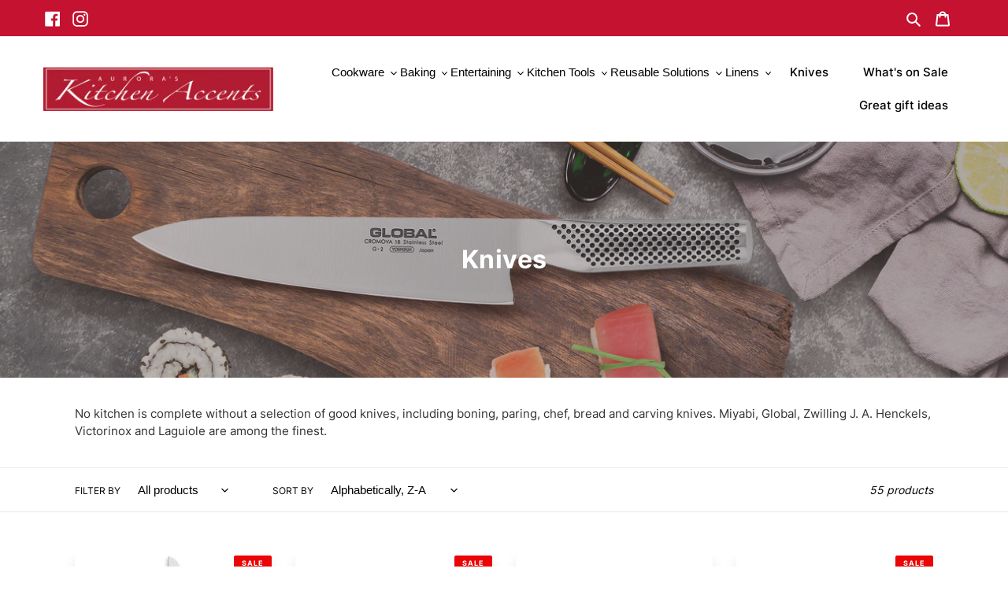

--- FILE ---
content_type: text/css
request_url: https://auroraskitchenaccents.ca/cdn/shop/t/1/assets/custom.css?v=14138953963354459641600303868
body_size: 3278
content:
body{font-family:Inter,sans-serif}.announcement-bar__message{padding:10px 22px 10px 55px;font-size:15px;font-weight:400}header.site-header,.site-header__mobile-nav{background:transparent;border:none}.announcement-bar{display:-webkit-box;display:-ms-flexbox;display:flex;-webkit-box-pack:justify;-ms-flex-pack:justify;justify-content:space-between;border:none}.site-header__icon .icon-search{margin:0}.announce-right.text-right{display:-webkit-box;display:-ms-flexbox;display:flex;-webkit-box-align:center;-ms-flex-align:center;align-items:center;padding-right:60px}.announce-right .btn--link,.btn--link:hover{color:#fff}.site-nav a{color:#000;padding:10px 20px;font-weight:500}.site-nav a span{border:none}.site-nav a:hover{color:#750c09}.site-header__cart{color:#fff}.site-footer-item-tall{height:auto;margin:0}.site-footer-item-tall>div{text-align:center}hr.site-footer__hr{display:none}footer.site-footer{padding-bottom:0;background:#820906}footer .full-width{padding:16px;background:#670300;color:#fff}.site-footer p,.site-footer__linklist-item a,.site-footer__rte a,.site-footer h4,.site-footer small,.site-footer__copyright-content a,.site-footer__newsletter-error,.site-footer__social-icons .social-icons__link{color:#fff!important}.site-header__logo-image img{max-width:100%!important}.site-header__logo-image{max-width:300px!important}div#shopify-section-feature-columns{background:#fff;padding-top:40px}div#shopify-section-1599044182348{position:relative;padding-bottom:0}div#shopify-section-1599044182348:after{content:"";background:url(/cdn/shop/files/banner-before.png?v=1599050821);height:122px;width:100%;position:absolute;bottom:0;left:0;background-size:cover;background-repeat:no-repeat;pointer-events:none}header .site-header__icons{width:100px;display:none!important}nav#AccessibleNav{width:75%}.site-nav{text-align:right}header svg.icon.icon-cart{position:relative;bottom:2px;right:2px}h2.h1.mega-title.slideshow__title>span:first-child{font-family:SnellRoundhand,sans-serif;font-size:69px;line-height:90px}h2.h1.mega-title.slideshow__title>span{display:block}h2.h1.mega-title.slideshow__title>span:nth-child(2){font-size:65px;line-height:100px}h2.h1.mega-title.slideshow__title>span:last-child{font-size:38px;line-height:60px;font-weight:400}.slideshow__title{padding:0 30px 40px;text-shadow:none}.slideshow__overlay:before{background-color:#000}div#shopify-section-feature-columns .grid__item>*:not(style){display:block;width:100%;margin:0;max-width:100%;padding:0 25px}div#shopify-section-feature-columns .feature-row__image-wrapper .feature-row__image{position:static}div#shopify-section-feature-columns .feature-row__image-wrapper>div{padding:30px 0 0!important}div#shopify-section-feature-columns .grid__item>h3{padding-top:30px;padding-bottom:20px;font-weight:500;text-transform:uppercase;color:#820a07}div#shopify-section-feature-columns .grid__item>.rte-setting{padding-bottom:30px}div#shopify-section-feature-columns .grid--flush-bottom>.grid__item{padding:0;margin:0 20px 70px;background:#f7f8f8;-webkit-box-shadow:0 9px 9px rgb(244 244 244);box-shadow:0 9px 9px #f4f4f4}div#shopify-section-feature-columns .grid{display:-webkit-box;display:-ms-flexbox;display:flex;-webkit-box-pack:justify;-ms-flex-pack:justify;justify-content:space-between}.slideshow__btn{background:#c51230;font-weight:400;font-size:18px;padding:5px 40px;border-radius:30px}.section-header h2,div#shopify-section-1599557825395 h2,div#shopify-section-1599559363190 h2{color:#750c09;font-size:36px;text-transform:capitalize;font-family:Inter,sans-serif;font-weight:600;display:inline-block;padding-bottom:5px;position:relative;letter-spacing:-.6px}h1,.h1,h2,.h2,h3,.h3,h4,.h4,h5,.h5,h6,.h6{font-family:Inter,sans-serif;letter-spacing:.5px}.section-header h2:after,div#shopify-section-1599559363190 h2:after{content:"";width:50%;height:4px;background:#c51230;position:absolute;bottom:-15px;left:0;right:0;margin:auto;border-radius:20px}div#shopify-section-1599557825395 p,div#shopify-section-1599559363190 p,div#shopify-section-1599559439374 p{font-size:20px;color:#000}div#shopify-section-feature-columns .grid__item>.rte-setting{font-size:14px;letter-spacing:.5px;line-height:25px;color:#000}div#shopify-section-hero-2{padding:0;margin-top:0}div#shopify-section-1599044182348 .slideshow__arrows .slideshow__arrow{position:absolute;padding:0}div#shopify-section-1599044182348 .slideshow__controls{top:45%;bottom:auto;transform:translateY(-50%);margin:0}div#shopify-section-1599044182348 .slideshow__arrows{width:100%!important;background:transparent}div#shopify-section-1599044182348 button.slideshow__arrow.slideshow__arrow-right{right:10px}div#shopify-section-1599044182348 .slideshow__arrows .slideshow__arrow .icon{width:30px;height:30px}div#shopify-section-1599044182348 button.slideshow__arrow.slideshow__arrow-left{left:10px}div#shopify-section-1599044182348 ul.slick-dots{display:none!important}div#shopify-section-1599044182348 .slideshow__controls:hover .slideshow__arrows,div#shopify-section-1599044182348 .slideshow__controls:focus .slideshow__arrows,div#shopify-section-1599044182348 .slideshow__controls--hover .slideshow__arrows{background:transparent;padding:0}div#shopify-section-1599044182348 .slideshow__arrows .slideshow__arrow:focus{outline:none}div#shopify-section-feature-row h2.h3,div#shopify-section-1599046998130 h4.h3{color:#750c09;font-size:32px;font-weight:600;padding-bottom:5px;position:relative;letter-spacing:-.6px;max-width:410px;line-height:45px}div#shopify-section-feature-row p{font-size:19px;line-height:28px;padding-right:70px;text-align:justify;color:#000}.hero__overlay:before{display:none}a.btn.hero__btn{background:#fff;color:#750c09;border-radius:30px;padding:14px 40px;font-size:15px;text-transform:uppercase}.hero .mega-title{margin-bottom:20px;font-family:SnellRoundhand,sans-serif;font-size:45px;letter-spacing:2px}.text-center .mega-subtitle{font-size:16px}.collection-grid-item__title-wrapper:before{background-color:#000}.collection-grid-item{border-radius:4px;overflow:hidden;box-shadow:0 6px 10px #0000001a}div#shopify-section-1599045464317{padding:0}.site-footer-item-tall,.site-footer-item-tall ul{padding:0;text-align:left}li.social-icons__item:first-child{padding-left:0}.site-footer-item-tall ul{margin-top:15px}.site-footer h4{text-align:left;margin-bottom:10px;width:100%;margin-top:25px;font-size:15px}.social-icons .icon{width:20px;height:20px}.site-footer__item:not(:first-child){padding-left:40px}.site-footer__linklist-item{line-height:30px}footer .full-width{font-size:14px}.site-footer__linklist-item a:hover{border:none}div#shopify-section-1599046998130>div{max-width:100%;padding:0}#shopify-section-1599046998130 .custom-content>div{margin:0}div#shopify-section-1599046998130{background:#f7f8f8;padding:0}div#shopify-section-1599046998130 .custom-content{background:#f7f8f8}div#shopify-section-1599046998130 iframe,div#shopify-section-1599046998130 .custom__item-inner{height:100%;width:100%}.custom__item--1599046998130-0 .custom__item-inner{padding:50px}div#shopify-section-collection li.grid__item{width:100%}div#shopify-section-collection .grid-view-item.product-card{border-radius:4px;box-shadow:0 6px 15px #0000001a;margin:0 15px}div#shopify-section-collection li.grid__item,div#shopify-section-collection .product-card__image-wrapper>div{padding:0!important}div#shopify-section-collection .owl-stage{padding:20px 0}div#shopify-section-collection .product-card__image-wrapper img{position:static;height:240px;max-height:240px;object-fit:contain;object-position:center;width:85%}div#shopify-section-collection .product-card__title{text-align:center;display:block;font-size:18px;color:#750c09;line-height:30px;margin-bottom:5px}div#shopify-section-collection dl.price.price--listing{justify-content:center;align-items:center;padding-bottom:15px}.product-card:hover .product-card__title,.product-card:focus-within .product-card__title{border-color:transparent}div#shopify-section-collection .price__badges--listing{position:absolute;right:0;top:0}.grid-view-item__link{position:static}button.btn.ad_to_cart{background:#750c09;border-radius:30px;margin-bottom:20px;padding:10px 30px}button.btn.ad_to_cart img{display:inline-block;vertical-align:middle;width:auto;margin-left:5px}button.btn.ad_to_cart>span{display:inline-block;vertical-align:middle;font-size:14px;font-weight:500}.btn,.shopify-payment-button .shopify-payment-button__button--unbranded{font-family:Inter,sans-serif}div#shopify-section-collection .price-item{color:#000;font-size:18px}div#shopify-section-collection .owl-carousel button.owl-dot{background:#750c09;width:10px;height:10px;border-radius:100%;margin:0 5px}div#shopify-section-collection .owl-carousel button.owl-dot:not(.active){opacity:.5}div#shopify-section-collection .owl-carousel .owl-nav button.owl-next,div#shopify-section-collection .owl-carousel .owl-nav button.owl-prev{font-size:37px;color:#750c09;position:absolute;width:40px;border-radius:100%;height:40px;transform:translateY(-50%);background-image:url(/cdn/shop/files/right-arrow.png?v=1599130891);background-size:auto;background-repeat:no-repeat;background-position:center center;top:50%}div#shopify-section-collection .owl-carousel .owl-nav button.owl-next{right:0;left:auto}div#shopify-section-collection .owl-carousel .owl-nav button.owl-prev{left:0;transform:translateY(-50%) rotate(180deg)}div#shopify-section-collection .owl-carousel .owl-nav button:focus{outline:none}div#shopify-section-collection .owl-carousel .owl-nav button span{display:none}div#shopify-section-collection .owl-dots{text-align:center}div#shopify-section-collection .owl-carousel{margin:0}.newsleter-wrap{position:relative;display:block;width:100%}.newsleter-wrap>span{position:absolute;right:0;width:60px;bottom:0}.newsleter-wrap input{padding-right:60px}.site-footer__item-inner--newsletter .newsletter__submit{padding:0;margin:0;border:none;background:#670300;border-radius:0;font-size:14px;text-transform:none}.price--on-sale .price-item--regular{opacity:.5}.contact-wrap-right{padding:60px 40px}.address_data{margin-top:50px}.address_data h4{margin-bottom:10px;text-transform:uppercase;color:#263137}.address_data ul li:not(:last-child){margin-bottom:25px}.address_data p,.address_data a{color:#6b777e;font-size:18px}div#shopify-section-contact-map{margin-bottom:-59px}.contact-page .page-width>.grid{display:flex;align-items:center;flex-wrap:wrap;padding-bottom:55px}.contact-page .page-width .grid .contact-form{background-color:#750c09;padding:20px 15px}.contact-page .page-width .grid .contact-form label{color:#fff;font-size:16px}.contact-page .page-width .grid .contact-form input{height:50px}.contact-page .page-width .grid .contact-form textarea{height:120px;resize:none}.contact-page .page-width .grid .contact-form input,.contact-page .page-width .grid .contact-form textarea{background-color:transparent;border:1px solid #fff;width:100%;border-radius:5px;color:#fff;font-size:16px;text-transform:capitalize}.contact-page .form-label{text-align:center;margin-top:20px}.contact-page .form-label h2{color:#fff;font-size:30px;margin-top:20px}.contact-page .page-width .grid .contact-form input:focus,.contact-page .page-width .grid .contact-form textarea:focus{outline:none}.contact-page .page-width .grid .contact-form form#ContactForm{padding:0 10px}.contact-page .page-width .grid .contact-form input.btn:hover{background-color:#c51230;transition:all .3s linear;border-color:#c51230;box-shadow:0 0 10px #3333334d}.contact-page .contact-wrap-right{padding:0}.contact-wrap-right .address_data ul li{padding-left:81px}.contact-wrap-right h1{color:#750c09}.contact-wrap-right .address_data ul li:after{content:"";position:absolute;width:55px;height:55px;border-radius:50%;left:0;top:-5px;background:url(/cdn/shop/files/phone.png?v=1599405239) no-repeat,#750c09;background-position:center}.contact-wrap-right .address_data ul li{position:relative}.contact-wrap-right .address_data ul li:nth-child(1):after{background:url(/cdn/shop/files/location.png?v=1599405238) no-repeat,#750c09;background-position:center}.contact-wrap-right .address_data ul li:nth-child(2):after{background:url(/cdn/shop/files/calender.png?v=1599405238) no-repeat,#750c09;background-position:center}.contact-wrap-right .address_data ul li:nth-child(4):after{background:url(/cdn/shop/files/email.png?v=1599405558) no-repeat,#750c09;background-position:center}.contact-section .page-width{padding:0;max-width:100%;background-color:#f7f8f8}.contact-section .page-width iframe,.contact-section .custom__item-inner.custom__item-inner--html{height:100%}.contact-section{margin-bottom:-55px}.rte.custom-page-content{padding-top:50px;padding-bottom:50px}.section-header.text-center.page-tittle-bar{width:100vw;margin-left:-50vw;margin-right:-50vw;position:relative;left:50%;right:50%;background-color:#f7f8f8;padding:70px 0;margin-bottom:0;margin-top:-55px}.about-page .page-width{padding:0;max-width:100%}.about-page .grid{padding:0}.section-header.text-center.page-tittle-bar h1{color:#750c09;position:relative;padding-bottom:30px;width:max-content;margin:0 auto}.section-header.text-center.page-tittle-bar h1:after{content:"";width:50%;height:4px;background:#750c09;position:absolute;bottom:0;left:0;right:0;margin:auto;border-radius:20px}.about-feature-row h2.h3{font-family:SnellRoundhand,sans-serif;color:#750c09;font-size:2em}.about-page .index-section{padding-top:0}.grid-view-item.product-card{min-height:425px;border-radius:4px;box-shadow:0 6px 15px #0000001a;text-align:center}.grid-view-item.product-card .product-card__image-wrapper img{height:240px;min-height:240px;object-fit:contain}.grid-view-item.product-card .product-card__image-wrapper>div{min-height:240px;height:240px;padding-top:240px!important}.grid-view-item.product-card .price.price--listing{text-align:center;justify-content:center;align-items:center}.grid-view-item.product-card .product-card__title{font-size:18px;color:#750c09;line-height:30px;margin-bottom:5px;height:55px;display:block;overflow:hidden}.grid-view-item.product-card .price__badges.price__badges--listing{position:absolute;top:0;margin:0;right:0}.grid-view-item.product-card button.btn.ad_to_cart{margin-bottom:0;margin-top:0}.grid-view-item.product-card span.price-item.price-item--regular{color:#000;font-size:18px}.about-feature-row .feature-row__text{padding-top:0;padding-bottom:0}.price__regular,.price__sale{margin:0}.contact-page .section-header.text-center.page-tittle-bar{margin-bottom:50px}.contact-page .input-error-message,.site-footer-item-align-center a,.site-footer-item-align-center a:hover{color:#fff}.grid-view-item.product-card button.btn.ad_to_cart:hover{box-shadow:0 0 10px #666}div#shopify-section-1599557825395 h2{margin-top:30px;margin-bottom:0}div#insta-feed{max-width:1200px;margin-top:0}.site-nav__link--button{padding:0}.site-nav__link--button:focus,.site-nav__link--button:hover{outline:none}div#shopify-section-1599559158967{padding:0}div#shopify-section-1599559363190 h2{margin-bottom:50px}div#shopify-section-1599559363190,div#shopify-section-1599559158967,div#shopify-section-1599559439374{background:#f8f8f8}div#shopify-section-1599559158967 img{mix-blend-mode:darken}div#shopify-section-1599562877724>div,div#shopify-section-1599562830780>div{max-width:1200px;margin:10px auto}div#shopify-section-1599562877724 .grid__item,div#shopify-section-1599562830780 .grid__item{margin:0 5px;width:calc(33.33% - 10px)}div#shopify-section-1599562877724,div#shopify-section-1599562830780{background:#f8f8f8}div#shopify-section-1599562877724{padding-top:10px}div#shopify-section-1599559439374{padding-bottom:30px}.page-width.custom-slider{padding:0}.page-width.custom-slider .logo-bar__item{width:100%;margin:0 10px 35px}.announce-left{display:flex;align-items:center;justify-content:flex-start}p.announcement-bar__message{padding-left:15px}.announce-left{padding-left:55px}.announce-left ul{padding:0}.announce-left ul li{padding-right:0;padding-left:15px}.mimi_field.required input{width:100%;padding-right:100px;height:46px;font-size:15px}.mimi_field input[type=submit]{position:absolute;right:0;bottom:0;padding:0;margin:0;border:none;background:#670300;border-radius:0;font-size:14px;text-transform:none;height:46px;color:#fff;width:100px;font-weight:700}.mimi_field.last h2{margin:15px 0 10px;color:#fff;font-family:Inter,sans-serif;font-weight:400}form#ema_signup_form{position:relative}@media (min-width:769px){.site-footer-item-align-center{text-align:left!important}.site-footer-item-align-center a{float:right;display:inline-block;vertical-align:middle}}@media (max-width:1920px){div#shopify-section-1599044182348:after{height:100px}}@media (max-width:1600px){div#shopify-section-1599044182348:after{height:90px}}@media (max-width:1440px){div#shopify-section-1599044182348:after{height:80px}h2.h1.mega-title.slideshow__title>span:nth-child(2){font-size:55px;line-height:80px}h2.h1.mega-title.slideshow__title>span:first-child{font-size:59px;line-height:80px}h2.h1.mega-title.slideshow__title>span:last-child{font-size:28px;line-height:50px}.slideshow__title{padding:0 30px 20px}.slideshow__btn-wrapper--push{margin-top:10px}}@media (max-width:1280px){div#shopify-section-1599044182348:after{height:70px}.slideshow__btn{font-size:15px;padding:10px 30px;line-height:20px;min-height:auto}h2.h1.mega-title.slideshow__title>span:nth-child(2){font-size:50px;line-height:70px}h2.h1.mega-title.slideshow__title>span:first-child{font-size:49px;line-height:60px}h2.h1.mega-title.slideshow__title>span:last-child{font-size:24px;line-height:40px}}@media (max-width: 1200px){header .site-nav a{padding-left:8px;padding-right:8px;font-size:14px}.contact-wrap-right .address_data ul li{padding-left:60px}.contact-wrap-right .address_data ul li:after{width:45px;height:45px}.address_data p,.address_data a{font-size:16px;line-height:1.1}.contact-wrap-right{padding:40px 20px}div#shopify-section-feature-columns .grid__item>h3{padding:20px 10px 10px}div#shopify-section-feature-columns .grid__item>.rte-setting{padding:0 10px 20px}div#shopify-section-feature-columns .grid--flush-bottom>.grid__item{margin:0 10px 50px}div#shopify-section-feature-row p{padding-right:0}div#shopify-section-feature-row h2.h3,div#shopify-section-1599046998130 h4.h3{font-size:28px;line-height:1.3}div#shopify-section-feature-row .feature-row__item.feature-row__text,.about-feature-row .feature-row__text--right{padding-top:0;padding-bottom:0}.grid-view-item.product-card .product-card__image-wrapper img{height:180px;min-height:180px}.grid-view-item.product-card .product-card__image-wrapper>div{min-height:180px;height:180px;max-height:180px;padding-top:180px!important}.grid-view-item.product-card{min-height:365px}}@media (max-width: 990px){.small--hide{display:none!important}button.js-mobile-nav-toggle.site-header__menu{display:block;height:61px;color:#fff}header .site-header__icons{display:block!important;width:100%}header .site-header__icons a.site-header__icon.site-header__cart{display:none}.mobile-nav-wrapper.medium-up--hide{display:block!important}button.js-mobile-nav-toggle.site-header__menu:focus,button.js-mobile-nav-toggle.site-header__menu:hover{color:#fff;outline:none}.page-width{padding-left:30px;padding-right:30px}div#shopify-section-feature-columns .grid{margin-left:0}.section-header{margin-bottom:30px}.hero .mega-title{font-size:38px;line-height:1.1}.slideshow-section .slideshow-wrapper .slick-slider{height:500px!important}.slideshow-wrapper .slick-slider{height:350px!important}h2.h1.mega-title.slideshow__title>span:first-child{font-size:32px}h2.h1.mega-title.slideshow__title>span:nth-child(2){font-size:36px;line-height:1.2}h2.h1.mega-title.slideshow__title>span:last-child{font-size:20px}.section-header h2{font-size:30px;line-height:1.1}.hero--small{height:auto}#ContactForm .medium-up--one-half{width:100%}.contact-page .page-width .grid .contact-form input{height:39px}.contact-page .page-width .grid .contact-form textarea{height:80px}.contact-page .form-label h2{font-size:24px;line-height:1.1}div#shopify-section-contact-map iframe{height:280px}.about-page .index-section:not(:last-child){padding-bottom:40px}.section-header.text-center.page-tittle-bar{padding:50px 0}.section-header.text-center.page-tittle-bar h1{padding-bottom:20px}div#Collection .medium-up--one-quarter{width:50%}}@media (max-width:768px){div#shopify-section-1599046998130 .custom-content{display:block}#shopify-section-1599046998130 .custom-content>div{width:100%}div#shopify-section-1599046998130 iframe{width:100%;height:270px}}@media (max-width:749px){.slideshow__text-wrap--mobile{display:none!important}.slideshow__title,.slideshow__subtitle,.slideshow__btn{display:block}h2.h1.mega-title.slideshow__title>span:nth-child(2){font-size:28px;line-height:1}h2.h1.mega-title.slideshow__title>span:first-child{font-size:26px;line-height:1.2}h2.h1.mega-title.slideshow__title>span:last-child{font-size:18px;line-height:1}.hero .mega-title{font-size:30px}.hero__inner{padding:40px 0}div#shopify-section-1599044182348:after{display:none}div#shopify-section-feature-columns .grid{flex-wrap:wrap}div#shopify-section-feature-columns .grid--flush-bottom>.grid__item{margin:0 0 30px}.hero__btn{margin-top:15px}.custom__item.small--one-half{flex-basis:100%;max-width:100%}.site-footer__item:not(:first-child){padding-left:0}.site-footer__content{padding:0}.site-footer__item{margin-bottom:30px}.site-footer__linklist-item{line-height:1;padding-bottom:0}.site-footer__item:last-of-type{margin-bottom:40px}.announcement-bar__message{padding-left:20px}.announce-right.text-right{padding-right:20px}.announce-right.text-right a.site-header__icon.site-header__cart{padding-right:0}.address_data{margin-top:30px}.contact-page .page-width .grid .contact-form{margin-top:40px}.contact-section .page-width iframe{height:300px}.about-page .page-width{padding:0 30px}.about-page .contact-wrap-right{padding:20px 0 40px}.about-page .page-width .page-width{padding:0}.section-header.text-center.page-tittle-bar{margin-top:-34px;padding:30px}div#Collection .medium-up--one-quarter{width:100%;padding:0 10px}div#Collection .grid{margin-left:0}}@media (max-width:490px){.product-card__image-with-placeholder-wrapper img,div#shopify-section-collection .product-card__image-wrapper img{height:100%}.grid-view-item__link .h4{padding:0 20px;display:-webkit-box!important;-webkit-line-clamp:2;-webkit-box-orient:vertical;overflow:hidden}.slideshow__overlay{background:#00000080}.announce-left{padding-left:10px}.announce-right button{display:none}.announce-right.text-right{padding-right:10px}p.announcement-bar__message{text-align:center;font-size:13px;padding:0 10px}.announce-left ul li{padding-left:10px}.announce-left ul{display:flex}}
/*# sourceMappingURL=/cdn/shop/t/1/assets/custom.css.map?v=14138953963354459641600303868 */
